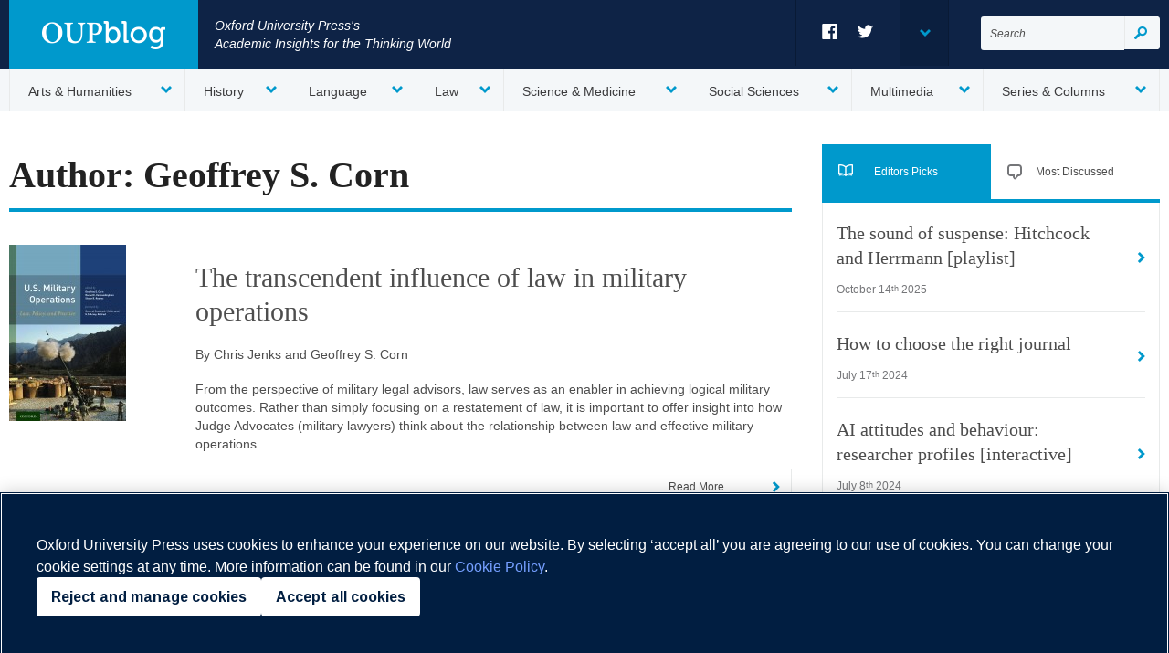

--- FILE ---
content_type: text/html; charset=UTF-8
request_url: https://blog.oup.com/authors/geoffrey-s.-corn/
body_size: 10127
content:
<!DOCTYPE html>
<!--[if IE 8]> <html class="no-js lt-ie9" lang="en" > <![endif]-->
<!--[if IE 9]> <html class="no-js lt-ie10" lang="en" > <![endif]-->
<!--[if gt IE 9]><!--> <html class="no-js" lang="en" > <!--<![endif]-->
<head>
	<meta charset="utf-8" />
	<meta name="viewport" content="width=device-width, initial-scale=1.0" />
	<meta name="referrer" content="origin">
	<meta name='robots' content='index, follow, max-image-preview:large, max-snippet:-1, max-video-preview:-1' />
	<style>img:is([sizes="auto" i], [sizes^="auto," i]) { contain-intrinsic-size: 3000px 1500px }</style>
	<!-- OneTrust Cookies Consent Notice start for blog.oup.com -->
<script type="text/javascript" src=https://cdn-ukwest.onetrust.com/consent/0190a2b2-d480-7afd-82ce-b2ed97b53556/OtAutoBlock.js ></script>
<script src=https://cdn-ukwest.onetrust.com/scripttemplates/otSDKStub.js  type="text/javascript" charset="UTF-8" data-domain-script="0190a2b2-d480-7afd-82ce-b2ed97b53556" ></script>
<script type="text/javascript">
function OptanonWrapper() { }
</script>
<!-- OneTrust Cookies Consent Notice end for blog.oup.com -->
	<!-- This site is optimized with the Yoast SEO Premium plugin v26.7 (Yoast SEO v26.7) - https://yoast.com/wordpress/plugins/seo/ -->
	<title>Geoffrey S. Corn Archives - OUPblog</title>
	<link rel="canonical" href="https://blog.oup.com/authors/geoffrey-s-corn/" />
	<meta property="og:locale" content="en_GB" />
	<meta property="og:type" content="article" />
	<meta property="og:title" content="Geoffrey S. Corn Archives" />
	<meta property="og:url" content="https://blog.oup.com/authors/geoffrey-s-corn/" />
	<meta property="og:site_name" content="OUPblog" />
	<meta property="og:image" content="https://oupblog.wpenginepowered.com/wp-content/uploads/2023/01/OUP-logo-combined-blue-1200x675-1.jpg" />
	<meta property="og:image:width" content="1200" />
	<meta property="og:image:height" content="675" />
	<meta property="og:image:type" content="image/jpeg" />
	<meta name="twitter:card" content="summary_large_image" />
	<meta name="twitter:site" content="@OUPAcademic" />
	<script type="application/ld+json" class="yoast-schema-graph">{"@context":"https://schema.org","@graph":[{"@type":"CollectionPage","@id":"https://blog.oup.com/authors/geoffrey-s-corn/","url":"https://blog.oup.com/authors/geoffrey-s-corn/","name":"Geoffrey S. Corn Archives - OUPblog","isPartOf":{"@id":"https://blog.oup.com/#website"},"primaryImageOfPage":{"@id":"https://blog.oup.com/authors/geoffrey-s-corn/#primaryimage"},"image":{"@id":"https://blog.oup.com/authors/geoffrey-s-corn/#primaryimage"},"thumbnailUrl":"https://oupblog.wpenginepowered.com/wp-content/uploads/2016/01/1260-military-law-enforce.jpg","breadcrumb":{"@id":"https://blog.oup.com/authors/geoffrey-s-corn/#breadcrumb"},"inLanguage":"en-GB"},{"@type":"ImageObject","inLanguage":"en-GB","@id":"https://blog.oup.com/authors/geoffrey-s-corn/#primaryimage","url":"https://oupblog.wpenginepowered.com/wp-content/uploads/2016/01/1260-military-law-enforce.jpg","contentUrl":"https://oupblog.wpenginepowered.com/wp-content/uploads/2016/01/1260-military-law-enforce.jpg","width":1260,"height":485},{"@type":"BreadcrumbList","@id":"https://blog.oup.com/authors/geoffrey-s-corn/#breadcrumb","itemListElement":[{"@type":"ListItem","position":1,"name":"Home","item":"https://blog.oup.com/"},{"@type":"ListItem","position":2,"name":"Geoffrey S. Corn"}]},{"@type":"WebSite","@id":"https://blog.oup.com/#website","url":"https://blog.oup.com/","name":"OUPblog","description":"Academic insights for the thinking world.","publisher":{"@id":"https://blog.oup.com/#organization"},"potentialAction":[{"@type":"SearchAction","target":{"@type":"EntryPoint","urlTemplate":"https://blog.oup.com/?s={search_term_string}"},"query-input":{"@type":"PropertyValueSpecification","valueRequired":true,"valueName":"search_term_string"}}],"inLanguage":"en-GB"},{"@type":"Organization","@id":"https://blog.oup.com/#organization","name":"Oxford University Press","alternateName":"OUP","url":"https://blog.oup.com/","logo":{"@type":"ImageObject","inLanguage":"en-GB","@id":"https://blog.oup.com/#/schema/logo/image/","url":"https://oupblog.wpenginepowered.com/wp-content/uploads/2023/01/Oxford-Academic-logo-white-square-696.jpg","contentUrl":"https://oupblog.wpenginepowered.com/wp-content/uploads/2023/01/Oxford-Academic-logo-white-square-696.jpg","width":696,"height":696,"caption":"Oxford University Press"},"image":{"@id":"https://blog.oup.com/#/schema/logo/image/"},"sameAs":["https://www.facebook.com/OUPAcademic/","https://x.com/OUPAcademic","https://www.linkedin.com/showcase/oup-academic/","http://www.pinterest.com/oupacademic","https://www.youtube.com/user/OUPAcademic"]}]}</script>
	<!-- / Yoast SEO Premium plugin. -->


<link rel='dns-prefetch' href='//stats.wp.com' />
<link rel='dns-prefetch' href='//v0.wordpress.com' />
<link rel='stylesheet' id='wp-block-library-css' href='https://oupblog.wpenginepowered.com/wp-includes/css/dist/block-library/style.min.css?ver=6.8.3' type='text/css' media='all' />
<style id='classic-theme-styles-inline-css' type='text/css'>
/*! This file is auto-generated */
.wp-block-button__link{color:#fff;background-color:#32373c;border-radius:9999px;box-shadow:none;text-decoration:none;padding:calc(.667em + 2px) calc(1.333em + 2px);font-size:1.125em}.wp-block-file__button{background:#32373c;color:#fff;text-decoration:none}
</style>
<link rel='stylesheet' id='ultimate_blocks-cgb-style-css-css' href='https://oupblog.wpenginepowered.com/wp-content/plugins/ultimate-blocks/dist/blocks.style.build.css?ver=3.4.9' type='text/css' media='all' />
<style id='pdfemb-pdf-embedder-viewer-style-inline-css' type='text/css'>
.wp-block-pdfemb-pdf-embedder-viewer{max-width:none}

</style>
<link rel='stylesheet' id='mediaelement-css' href='https://oupblog.wpenginepowered.com/wp-includes/js/mediaelement/mediaelementplayer-legacy.min.css?ver=4.2.17' type='text/css' media='all' />
<link rel='stylesheet' id='wp-mediaelement-css' href='https://oupblog.wpenginepowered.com/wp-includes/js/mediaelement/wp-mediaelement.min.css?ver=6.8.3' type='text/css' media='all' />
<style id='jetpack-sharing-buttons-style-inline-css' type='text/css'>
.jetpack-sharing-buttons__services-list{display:flex;flex-direction:row;flex-wrap:wrap;gap:0;list-style-type:none;margin:5px;padding:0}.jetpack-sharing-buttons__services-list.has-small-icon-size{font-size:12px}.jetpack-sharing-buttons__services-list.has-normal-icon-size{font-size:16px}.jetpack-sharing-buttons__services-list.has-large-icon-size{font-size:24px}.jetpack-sharing-buttons__services-list.has-huge-icon-size{font-size:36px}@media print{.jetpack-sharing-buttons__services-list{display:none!important}}.editor-styles-wrapper .wp-block-jetpack-sharing-buttons{gap:0;padding-inline-start:0}ul.jetpack-sharing-buttons__services-list.has-background{padding:1.25em 2.375em}
</style>
<style id='powerpress-player-block-style-inline-css' type='text/css'>


</style>
<style id='global-styles-inline-css' type='text/css'>
:root{--wp--preset--aspect-ratio--square: 1;--wp--preset--aspect-ratio--4-3: 4/3;--wp--preset--aspect-ratio--3-4: 3/4;--wp--preset--aspect-ratio--3-2: 3/2;--wp--preset--aspect-ratio--2-3: 2/3;--wp--preset--aspect-ratio--16-9: 16/9;--wp--preset--aspect-ratio--9-16: 9/16;--wp--preset--color--black: #000000;--wp--preset--color--cyan-bluish-gray: #abb8c3;--wp--preset--color--white: #ffffff;--wp--preset--color--pale-pink: #f78da7;--wp--preset--color--vivid-red: #cf2e2e;--wp--preset--color--luminous-vivid-orange: #ff6900;--wp--preset--color--luminous-vivid-amber: #fcb900;--wp--preset--color--light-green-cyan: #7bdcb5;--wp--preset--color--vivid-green-cyan: #00d084;--wp--preset--color--pale-cyan-blue: #8ed1fc;--wp--preset--color--vivid-cyan-blue: #0693e3;--wp--preset--color--vivid-purple: #9b51e0;--wp--preset--gradient--vivid-cyan-blue-to-vivid-purple: linear-gradient(135deg,rgba(6,147,227,1) 0%,rgb(155,81,224) 100%);--wp--preset--gradient--light-green-cyan-to-vivid-green-cyan: linear-gradient(135deg,rgb(122,220,180) 0%,rgb(0,208,130) 100%);--wp--preset--gradient--luminous-vivid-amber-to-luminous-vivid-orange: linear-gradient(135deg,rgba(252,185,0,1) 0%,rgba(255,105,0,1) 100%);--wp--preset--gradient--luminous-vivid-orange-to-vivid-red: linear-gradient(135deg,rgba(255,105,0,1) 0%,rgb(207,46,46) 100%);--wp--preset--gradient--very-light-gray-to-cyan-bluish-gray: linear-gradient(135deg,rgb(238,238,238) 0%,rgb(169,184,195) 100%);--wp--preset--gradient--cool-to-warm-spectrum: linear-gradient(135deg,rgb(74,234,220) 0%,rgb(151,120,209) 20%,rgb(207,42,186) 40%,rgb(238,44,130) 60%,rgb(251,105,98) 80%,rgb(254,248,76) 100%);--wp--preset--gradient--blush-light-purple: linear-gradient(135deg,rgb(255,206,236) 0%,rgb(152,150,240) 100%);--wp--preset--gradient--blush-bordeaux: linear-gradient(135deg,rgb(254,205,165) 0%,rgb(254,45,45) 50%,rgb(107,0,62) 100%);--wp--preset--gradient--luminous-dusk: linear-gradient(135deg,rgb(255,203,112) 0%,rgb(199,81,192) 50%,rgb(65,88,208) 100%);--wp--preset--gradient--pale-ocean: linear-gradient(135deg,rgb(255,245,203) 0%,rgb(182,227,212) 50%,rgb(51,167,181) 100%);--wp--preset--gradient--electric-grass: linear-gradient(135deg,rgb(202,248,128) 0%,rgb(113,206,126) 100%);--wp--preset--gradient--midnight: linear-gradient(135deg,rgb(2,3,129) 0%,rgb(40,116,252) 100%);--wp--preset--font-size--small: 13px;--wp--preset--font-size--medium: 20px;--wp--preset--font-size--large: 36px;--wp--preset--font-size--x-large: 42px;--wp--preset--spacing--20: 0.44rem;--wp--preset--spacing--30: 0.67rem;--wp--preset--spacing--40: 1rem;--wp--preset--spacing--50: 1.5rem;--wp--preset--spacing--60: 2.25rem;--wp--preset--spacing--70: 3.38rem;--wp--preset--spacing--80: 5.06rem;--wp--preset--shadow--natural: 6px 6px 9px rgba(0, 0, 0, 0.2);--wp--preset--shadow--deep: 12px 12px 50px rgba(0, 0, 0, 0.4);--wp--preset--shadow--sharp: 6px 6px 0px rgba(0, 0, 0, 0.2);--wp--preset--shadow--outlined: 6px 6px 0px -3px rgba(255, 255, 255, 1), 6px 6px rgba(0, 0, 0, 1);--wp--preset--shadow--crisp: 6px 6px 0px rgba(0, 0, 0, 1);}:where(.is-layout-flex){gap: 0.5em;}:where(.is-layout-grid){gap: 0.5em;}body .is-layout-flex{display: flex;}.is-layout-flex{flex-wrap: wrap;align-items: center;}.is-layout-flex > :is(*, div){margin: 0;}body .is-layout-grid{display: grid;}.is-layout-grid > :is(*, div){margin: 0;}:where(.wp-block-columns.is-layout-flex){gap: 2em;}:where(.wp-block-columns.is-layout-grid){gap: 2em;}:where(.wp-block-post-template.is-layout-flex){gap: 1.25em;}:where(.wp-block-post-template.is-layout-grid){gap: 1.25em;}.has-black-color{color: var(--wp--preset--color--black) !important;}.has-cyan-bluish-gray-color{color: var(--wp--preset--color--cyan-bluish-gray) !important;}.has-white-color{color: var(--wp--preset--color--white) !important;}.has-pale-pink-color{color: var(--wp--preset--color--pale-pink) !important;}.has-vivid-red-color{color: var(--wp--preset--color--vivid-red) !important;}.has-luminous-vivid-orange-color{color: var(--wp--preset--color--luminous-vivid-orange) !important;}.has-luminous-vivid-amber-color{color: var(--wp--preset--color--luminous-vivid-amber) !important;}.has-light-green-cyan-color{color: var(--wp--preset--color--light-green-cyan) !important;}.has-vivid-green-cyan-color{color: var(--wp--preset--color--vivid-green-cyan) !important;}.has-pale-cyan-blue-color{color: var(--wp--preset--color--pale-cyan-blue) !important;}.has-vivid-cyan-blue-color{color: var(--wp--preset--color--vivid-cyan-blue) !important;}.has-vivid-purple-color{color: var(--wp--preset--color--vivid-purple) !important;}.has-black-background-color{background-color: var(--wp--preset--color--black) !important;}.has-cyan-bluish-gray-background-color{background-color: var(--wp--preset--color--cyan-bluish-gray) !important;}.has-white-background-color{background-color: var(--wp--preset--color--white) !important;}.has-pale-pink-background-color{background-color: var(--wp--preset--color--pale-pink) !important;}.has-vivid-red-background-color{background-color: var(--wp--preset--color--vivid-red) !important;}.has-luminous-vivid-orange-background-color{background-color: var(--wp--preset--color--luminous-vivid-orange) !important;}.has-luminous-vivid-amber-background-color{background-color: var(--wp--preset--color--luminous-vivid-amber) !important;}.has-light-green-cyan-background-color{background-color: var(--wp--preset--color--light-green-cyan) !important;}.has-vivid-green-cyan-background-color{background-color: var(--wp--preset--color--vivid-green-cyan) !important;}.has-pale-cyan-blue-background-color{background-color: var(--wp--preset--color--pale-cyan-blue) !important;}.has-vivid-cyan-blue-background-color{background-color: var(--wp--preset--color--vivid-cyan-blue) !important;}.has-vivid-purple-background-color{background-color: var(--wp--preset--color--vivid-purple) !important;}.has-black-border-color{border-color: var(--wp--preset--color--black) !important;}.has-cyan-bluish-gray-border-color{border-color: var(--wp--preset--color--cyan-bluish-gray) !important;}.has-white-border-color{border-color: var(--wp--preset--color--white) !important;}.has-pale-pink-border-color{border-color: var(--wp--preset--color--pale-pink) !important;}.has-vivid-red-border-color{border-color: var(--wp--preset--color--vivid-red) !important;}.has-luminous-vivid-orange-border-color{border-color: var(--wp--preset--color--luminous-vivid-orange) !important;}.has-luminous-vivid-amber-border-color{border-color: var(--wp--preset--color--luminous-vivid-amber) !important;}.has-light-green-cyan-border-color{border-color: var(--wp--preset--color--light-green-cyan) !important;}.has-vivid-green-cyan-border-color{border-color: var(--wp--preset--color--vivid-green-cyan) !important;}.has-pale-cyan-blue-border-color{border-color: var(--wp--preset--color--pale-cyan-blue) !important;}.has-vivid-cyan-blue-border-color{border-color: var(--wp--preset--color--vivid-cyan-blue) !important;}.has-vivid-purple-border-color{border-color: var(--wp--preset--color--vivid-purple) !important;}.has-vivid-cyan-blue-to-vivid-purple-gradient-background{background: var(--wp--preset--gradient--vivid-cyan-blue-to-vivid-purple) !important;}.has-light-green-cyan-to-vivid-green-cyan-gradient-background{background: var(--wp--preset--gradient--light-green-cyan-to-vivid-green-cyan) !important;}.has-luminous-vivid-amber-to-luminous-vivid-orange-gradient-background{background: var(--wp--preset--gradient--luminous-vivid-amber-to-luminous-vivid-orange) !important;}.has-luminous-vivid-orange-to-vivid-red-gradient-background{background: var(--wp--preset--gradient--luminous-vivid-orange-to-vivid-red) !important;}.has-very-light-gray-to-cyan-bluish-gray-gradient-background{background: var(--wp--preset--gradient--very-light-gray-to-cyan-bluish-gray) !important;}.has-cool-to-warm-spectrum-gradient-background{background: var(--wp--preset--gradient--cool-to-warm-spectrum) !important;}.has-blush-light-purple-gradient-background{background: var(--wp--preset--gradient--blush-light-purple) !important;}.has-blush-bordeaux-gradient-background{background: var(--wp--preset--gradient--blush-bordeaux) !important;}.has-luminous-dusk-gradient-background{background: var(--wp--preset--gradient--luminous-dusk) !important;}.has-pale-ocean-gradient-background{background: var(--wp--preset--gradient--pale-ocean) !important;}.has-electric-grass-gradient-background{background: var(--wp--preset--gradient--electric-grass) !important;}.has-midnight-gradient-background{background: var(--wp--preset--gradient--midnight) !important;}.has-small-font-size{font-size: var(--wp--preset--font-size--small) !important;}.has-medium-font-size{font-size: var(--wp--preset--font-size--medium) !important;}.has-large-font-size{font-size: var(--wp--preset--font-size--large) !important;}.has-x-large-font-size{font-size: var(--wp--preset--font-size--x-large) !important;}
:where(.wp-block-post-template.is-layout-flex){gap: 1.25em;}:where(.wp-block-post-template.is-layout-grid){gap: 1.25em;}
:where(.wp-block-columns.is-layout-flex){gap: 2em;}:where(.wp-block-columns.is-layout-grid){gap: 2em;}
:root :where(.wp-block-pullquote){font-size: 1.5em;line-height: 1.6;}
</style>
<link rel='stylesheet' id='ub-extension-style-css-css' href='https://oupblog.wpenginepowered.com/wp-content/plugins/ultimate-blocks/src/extensions/style.css?ver=6.8.3' type='text/css' media='all' />
<link rel='stylesheet' id='main-css' href='https://oupblog.wpenginepowered.com/wp-content/themes/oup-blog-usa/style.css?ver=6.8.3' type='text/css' media='all' />
<script type="text/javascript" src="https://oupblog.wpenginepowered.com/wp-includes/js/jquery/jquery.min.js?ver=3.7.1" id="jquery-core-js"></script>
<script type="text/javascript" src="https://oupblog.wpenginepowered.com/wp-includes/js/jquery/jquery-migrate.min.js?ver=3.4.1" id="jquery-migrate-js"></script>
<link rel="https://api.w.org/" href="https://blog.oup.com/wp-json/" /><link rel="EditURI" type="application/rsd+xml" title="RSD" href="https://blog.oup.com/xmlrpc.php?rsd" />
            <script type="text/javascript"><!--
                                function powerpress_pinw(pinw_url){window.open(pinw_url, 'PowerPressPlayer','toolbar=0,status=0,resizable=1,width=460,height=320');	return false;}
                //-->

                // tabnab protection
                window.addEventListener('load', function () {
                    // make all links have rel="noopener noreferrer"
                    document.querySelectorAll('a[target="_blank"]').forEach(link => {
                        link.setAttribute('rel', 'noopener noreferrer');
                    });
                });
            </script>
            	<style>img#wpstats{display:none}</style>
				<style type="text/css" id="wp-custom-css">
			table, th, td {
	border: 1px solid black;
}
th, td {
	padding: 5px;
}
.pull blockquote, .pull figure {
     margin-left: 0px; 
    max-width: 100%;
    float: none;
}
@media only screen and (min-width: 768px){
.pull {
    position: relative;
    float: left;
}
}
@media only screen and (min-width: 768px){.pull blockquote, .pull figure { margin-right: -56.5789473684%; margin-left:0px; float: left !important; max-width:539px; margin-top:0px;}
}		</style>
			<!--[if lt IE 9]>
		<script src="https://oupblog.wpenginepowered.com/wp-content/themes/oup-blog-usa//build/js/oldie.min.js"></script>
	<![endif]-->
	<script type="text/javascript" src="//use.typekit.net/skl2qzg.js"></script>
	<script type="text/javascript">try{Typekit.load();}catch(e){}</script>
		<!-- Google Tag Manager -->
	<script>(function(w,d,s,l,i){w[l]=w[l]||[];w[l].push({'gtm.start':
	new Date().getTime(),event:'gtm.js'});var f=d.getElementsByTagName(s)[0],
	j=d.createElement(s),dl=l!='dataLayer'?'&l='+l:'';j.async=true;j.src=
	'https://www.googletagmanager.com/gtm.js?id='+i+dl;f.parentNode.insertBefore(j,f);
	})(window,document,'script','dataLayer','GTM-PPLTJ7H');</script>
	<!-- End Google Tag Manager -->
</head>
<body class="archive tax-authors term-geoffrey-s-corn term-41737 wp-theme-oup-blog-usa">
<!-- Google Tag Manager (noscript) -->
<noscript><iframe src="https://www.googletagmanager.com/ns.html?id=GTM-PPLTJ7H"
height="0" width="0" style="display:none;visibility:hidden"></iframe></noscript>
<!-- End Google Tag Manager (noscript) -->
<header>
	<div class="header__top">
		<div class="row">
			<a href="https://blog.oup.com/" class="logo">
				<img src="https://oupblog.wpenginepowered.com/wp-content/themes/oup-blog-usa//images/oup-logo.png" alt="Oxford University Press" />
			</a>
			<p class="header__tagline left">Oxford University Press's<br />Academic Insights for the Thinking World</p>
			<form role="search" method="get" class="header__search" action="https://blog.oup.com/">
	<label for="search" class="vh">Search for:</label>
	<input type="search" class="search-field" placeholder="Search" value="" name="s" title="Search for:" id="search" />
	<button type="submit" class="search-submit"><span>Search</span></button>
</form>
<ul id="menu-social-menu" class="menu social__nav list--plain"><li id="menu-item-73548" class="social__icon social__icon--facebook menu-item menu-item-type-custom menu-item-object-custom menu-item-73548"><a target="_blank" href="http://www.facebook.com/OUPAcademic">Facebook</a></li>
<li id="menu-item-73547" class="social__icon social__icon--twitter menu-item menu-item-type-custom menu-item-object-custom menu-item-73547"><a target="_blank" href="http://twitter.com/OUPAcademic">Twitter</a></li>
<li id="menu-item-73625" class="social__toggle menu-item menu-item-type-custom menu-item-object-custom menu-item-has-children menu-item-73625"><a href="#">Toggle Social Menu</a>
<ul class="sub-menu">
	<li id="menu-item-142570" class="menu-item menu-item-type-custom menu-item-object-custom menu-item-142570"><a href="https://www.linkedin.com/showcase/oup-academic/">LinkedIn</a></li>
	<li id="menu-item-73628" class="menu-item menu-item-type-custom menu-item-object-custom menu-item-73628"><a target="_blank" href="http://www.youtube.com/oupacademic">YouTube</a></li>
	<li id="menu-item-73630" class="menu-item menu-item-type-custom menu-item-object-custom menu-item-73630"><a target="_blank" href="http://e.weibo.com/oupacademic">Sina Weibo</a></li>
	<li id="menu-item-73631" class="menu-item menu-item-type-custom menu-item-object-custom menu-item-73631"><a target="_blank" href="https://soundcloud.com/oupacademic">Soundcloud</a></li>
</ul>
</li>
</ul>		</div>
	</div>
	<div class="header__bottom">
		<div class="row">
			<nav class="menu-header-menu-container"><ul id="topNav" class="menu header__nav list--plain"><li id="menu-item-73542" class="menu-item menu-item-type-taxonomy menu-item-object-category menu-item-has-children menu-item-73542"><a href="https://blog.oup.com/category/arts_and_humanities/">Arts &amp; Humanities</a>
<ul class="sub-menu">
	<li id="menu-item-73595" class="menu-item menu-item-type-taxonomy menu-item-object-category menu-item-73595"><a href="https://blog.oup.com/category/arts_and_humanities/art_and_architecture/">Art &amp; Architecture</a></li>
	<li id="menu-item-73581" class="menu-item menu-item-type-taxonomy menu-item-object-category menu-item-73581"><a href="https://blog.oup.com/category/arts_and_humanities/classics_and_archaeology/">Classics &amp; Archaeology</a></li>
	<li id="menu-item-73596" class="menu-item menu-item-type-taxonomy menu-item-object-category menu-item-73596"><a href="https://blog.oup.com/category/arts_and_humanities/food_and_drink/">Food &amp; Drink</a></li>
	<li id="menu-item-73582" class="menu-item menu-item-type-taxonomy menu-item-object-category menu-item-73582"><a href="https://blog.oup.com/category/arts_and_humanities/literature/">Literature</a></li>
	<li id="menu-item-73568" class="menu-item menu-item-type-taxonomy menu-item-object-category menu-item-73568"><a href="https://blog.oup.com/category/arts_and_humanities/media/">Media</a></li>
	<li id="menu-item-73597" class="menu-item menu-item-type-taxonomy menu-item-object-category menu-item-73597"><a href="https://blog.oup.com/category/arts_and_humanities/music/">Music</a></li>
	<li id="menu-item-73583" class="menu-item menu-item-type-taxonomy menu-item-object-category menu-item-73583"><a href="https://blog.oup.com/category/arts_and_humanities/philosophy/">Philosophy</a></li>
	<li id="menu-item-73584" class="menu-item menu-item-type-taxonomy menu-item-object-category menu-item-73584"><a href="https://blog.oup.com/category/arts_and_humanities/religion/">Religion</a></li>
	<li id="menu-item-73598" class="menu-item menu-item-type-taxonomy menu-item-object-category menu-item-73598"><a href="https://blog.oup.com/category/arts_and_humanities/sports-games/">Sports &amp; Games</a></li>
	<li id="menu-item-73599" class="menu-item menu-item-type-taxonomy menu-item-object-category menu-item-73599"><a href="https://blog.oup.com/category/arts_and_humanities/theatre-dance-leisure/">Theatre &amp; Dance</a></li>
	<li id="menu-item-73600" class="menu-item menu-item-type-taxonomy menu-item-object-category menu-item-73600"><a href="https://blog.oup.com/category/arts_and_humanities/tv-film/">TV &amp; Film</a></li>
</ul>
</li>
<li id="menu-item-73541" class="menu-item menu-item-type-taxonomy menu-item-object-category menu-item-has-children menu-item-73541"><a href="https://blog.oup.com/category/history/">History</a>
<ul class="sub-menu">
	<li id="menu-item-73580" class="menu-item menu-item-type-taxonomy menu-item-object-category menu-item-73580"><a href="https://blog.oup.com/category/history/africanhistory/">Africa</a></li>
	<li id="menu-item-73585" class="menu-item menu-item-type-taxonomy menu-item-object-category menu-item-73585"><a href="https://blog.oup.com/category/history/american_history/">America</a></li>
	<li id="menu-item-73587" class="menu-item menu-item-type-taxonomy menu-item-object-category menu-item-73587"><a href="https://blog.oup.com/category/history/asia_/">Asia</a></li>
	<li id="menu-item-73588" class="menu-item menu-item-type-taxonomy menu-item-object-category menu-item-73588"><a href="https://blog.oup.com/category/history/biography/">Biography</a></li>
	<li id="menu-item-73589" class="menu-item menu-item-type-taxonomy menu-item-object-category menu-item-73589"><a href="https://blog.oup.com/category/history/uk_history/">British</a></li>
	<li id="menu-item-73590" class="menu-item menu-item-type-taxonomy menu-item-object-category menu-item-73590"><a href="https://blog.oup.com/category/history/europe_/">Europe</a></li>
	<li id="menu-item-73586" class="menu-item menu-item-type-taxonomy menu-item-object-category menu-item-73586"><a href="https://blog.oup.com/category/history/latin_america/">Latin America</a></li>
	<li id="menu-item-73591" class="menu-item menu-item-type-taxonomy menu-item-object-category menu-item-73591"><a href="https://blog.oup.com/category/history/middle_east/">Middle East</a></li>
	<li id="menu-item-73592" class="menu-item menu-item-type-taxonomy menu-item-object-category menu-item-73592"><a href="https://blog.oup.com/category/history/oralhistory/">Oral History</a></li>
	<li id="menu-item-73593" class="menu-item menu-item-type-taxonomy menu-item-object-category menu-item-73593"><a href="https://blog.oup.com/category/history/this_day_in_history/">This Day in History</a></li>
	<li id="menu-item-73594" class="menu-item menu-item-type-taxonomy menu-item-object-category menu-item-73594"><a href="https://blog.oup.com/category/history/world_history/">World</a></li>
</ul>
</li>
<li id="menu-item-73539" class="menu-item menu-item-type-taxonomy menu-item-object-category menu-item-has-children menu-item-73539"><a href="https://blog.oup.com/category/language-words/">Language</a>
<ul class="sub-menu">
	<li id="menu-item-73574" class="menu-item menu-item-type-taxonomy menu-item-object-category menu-item-73574"><a href="https://blog.oup.com/category/language-words/lexicography/">Dictionaries &amp; Lexicography</a></li>
	<li id="menu-item-73575" class="menu-item menu-item-type-taxonomy menu-item-object-category menu-item-73575"><a href="https://blog.oup.com/category/language-words/linguistics-grammar/">Linguistics</a></li>
	<li id="menu-item-73576" class="menu-item menu-item-type-taxonomy menu-item-object-category menu-item-73576"><a href="https://blog.oup.com/category/series-columns/oxford_etymologist/">Oxford Etymologist</a></li>
	<li id="menu-item-73578" class="menu-item menu-item-type-taxonomy menu-item-object-category menu-item-73578"><a href="https://blog.oup.com/category/language-words/word_of_the_year/">Word of the Year</a></li>
</ul>
</li>
<li id="menu-item-73567" class="menu-item menu-item-type-taxonomy menu-item-object-category menu-item-has-children menu-item-73567"><a href="https://blog.oup.com/category/law-legal/">Law</a>
<ul class="sub-menu">
	<li id="menu-item-151385" class="menu-item menu-item-type-taxonomy menu-item-object-category menu-item-151385"><a href="https://blog.oup.com/category/law-legal/academic-law/">Academic Law</a></li>
	<li id="menu-item-151386" class="menu-item menu-item-type-taxonomy menu-item-object-category menu-item-151386"><a href="https://blog.oup.com/category/law-legal/professional-law/">Professional Law</a></li>
</ul>
</li>
<li id="menu-item-73538" class="menu-item menu-item-type-taxonomy menu-item-object-category menu-item-has-children menu-item-73538"><a href="https://blog.oup.com/category/science_medicine/">Science &amp; Medicine</a>
<ul class="sub-menu">
	<li id="menu-item-144024" class="menu-item menu-item-type-taxonomy menu-item-object-category menu-item-144024"><a href="https://blog.oup.com/category/science_medicine/covid-19/">COVID-19</a></li>
	<li id="menu-item-73570" class="menu-item menu-item-type-taxonomy menu-item-object-category menu-item-73570"><a href="https://blog.oup.com/category/science_medicine/environment_lifesci/">Earth &amp; Life Sciences</a></li>
	<li id="menu-item-73571" class="menu-item menu-item-type-taxonomy menu-item-object-category menu-item-73571"><a href="https://blog.oup.com/category/science_medicine/health_medicine/">Health &amp; Medicine</a></li>
	<li id="menu-item-73572" class="menu-item menu-item-type-taxonomy menu-item-object-category menu-item-73572"><a href="https://blog.oup.com/category/science_medicine/mathematics-science/">Mathematics</a></li>
	<li id="menu-item-73550" class="menu-item menu-item-type-taxonomy menu-item-object-category menu-item-73550"><a href="https://blog.oup.com/category/science_medicine/physics_chemistry/">Physics &amp; Chemistry</a></li>
	<li id="menu-item-73545" class="menu-item menu-item-type-taxonomy menu-item-object-category menu-item-73545"><a href="https://blog.oup.com/category/science_medicine/psychology/">Psychology &amp; Neuroscience</a></li>
	<li id="menu-item-73546" class="menu-item menu-item-type-taxonomy menu-item-object-category menu-item-73546"><a href="https://blog.oup.com/category/science_medicine/technology/">Technology</a></li>
</ul>
</li>
<li id="menu-item-73543" class="menu-item menu-item-type-taxonomy menu-item-object-category menu-item-has-children menu-item-73543"><a href="https://blog.oup.com/category/social_sciences/">Social Sciences</a>
<ul class="sub-menu">
	<li id="menu-item-73601" class="menu-item menu-item-type-taxonomy menu-item-object-category menu-item-73601"><a href="https://blog.oup.com/category/social_sciences/anthropology/">Anthropology</a></li>
	<li id="menu-item-73566" class="menu-item menu-item-type-taxonomy menu-item-object-category menu-item-73566"><a href="https://blog.oup.com/category/social_sciences/business_economics/">Business &amp; Economics</a></li>
	<li id="menu-item-73602" class="menu-item menu-item-type-taxonomy menu-item-object-category menu-item-73602"><a href="https://blog.oup.com/category/social_sciences/education/">Education</a></li>
	<li id="menu-item-73603" class="menu-item menu-item-type-taxonomy menu-item-object-category menu-item-73603"><a href="https://blog.oup.com/category/social_sciences/geography/">Geography</a></li>
	<li id="menu-item-73569" class="menu-item menu-item-type-taxonomy menu-item-object-category menu-item-73569"><a href="https://blog.oup.com/category/social_sciences/politics-political-science/">Politics</a></li>
	<li id="menu-item-73573" class="menu-item menu-item-type-taxonomy menu-item-object-category menu-item-73573"><a href="https://blog.oup.com/category/social_sciences/socialwork/">Social Work</a></li>
	<li id="menu-item-73605" class="menu-item menu-item-type-taxonomy menu-item-object-category menu-item-73605"><a href="https://blog.oup.com/category/social_sciences/sociology/">Sociology</a></li>
</ul>
</li>
<li id="menu-item-73544" class="menu-item menu-item-type-taxonomy menu-item-object-category menu-item-has-children menu-item-73544"><a href="https://blog.oup.com/category/multimedia/">Multimedia</a>
<ul class="sub-menu">
	<li id="menu-item-73606" class="menu-item menu-item-type-taxonomy menu-item-object-category menu-item-73606"><a href="https://blog.oup.com/category/multimedia/audio_podcasts/">Audio &amp; Podcasts</a></li>
	<li id="menu-item-73607" class="menu-item menu-item-type-taxonomy menu-item-object-category menu-item-73607"><a href="https://blog.oup.com/category/multimedia/images_slideshows/">Images &amp; Slideshows</a></li>
	<li id="menu-item-87349" class="menu-item menu-item-type-taxonomy menu-item-object-category menu-item-87349"><a href="https://blog.oup.com/category/multimedia/infographics/">Infographics</a></li>
	<li id="menu-item-87348" class="menu-item menu-item-type-taxonomy menu-item-object-category menu-item-87348"><a href="https://blog.oup.com/category/multimedia/maps-multimedia/">Maps</a></li>
	<li id="menu-item-73608" class="menu-item menu-item-type-taxonomy menu-item-object-category menu-item-73608"><a href="https://blog.oup.com/category/multimedia/quizzes-polls/">Quizzes &amp; Polls</a></li>
	<li id="menu-item-73609" class="menu-item menu-item-type-taxonomy menu-item-object-category menu-item-73609"><a href="https://blog.oup.com/category/multimedia/oxford_comment/">The Oxford Comment</a></li>
	<li id="menu-item-100671" class="menu-item menu-item-type-taxonomy menu-item-object-category menu-item-100671"><a href="https://blog.oup.com/category/multimedia/interactive-timelines/">Timelines</a></li>
	<li id="menu-item-73610" class="menu-item menu-item-type-taxonomy menu-item-object-category menu-item-73610"><a href="https://blog.oup.com/category/multimedia/videos/">Videos</a></li>
</ul>
</li>
<li id="menu-item-73613" class="menu-item menu-item-type-taxonomy menu-item-object-category menu-item-has-children menu-item-73613"><a href="https://blog.oup.com/category/series-columns/">Series &amp; Columns</a>
<ul class="sub-menu">
	<li id="menu-item-114160" class="menu-item menu-item-type-taxonomy menu-item-object-category menu-item-114160"><a href="https://blog.oup.com/category/series-columns/between-the-lines-with-edwin-battistella/">Between the Lines with Edwin Battistella</a></li>
	<li id="menu-item-146153" class="menu-item menu-item-type-taxonomy menu-item-object-category menu-item-146153"><a href="https://blog.oup.com/category/series-columns/libraries/">Libraries</a></li>
	<li id="menu-item-73766" class="menu-item menu-item-type-taxonomy menu-item-object-category menu-item-73766"><a href="https://blog.oup.com/category/series-columns/oxford_etymologist/">Oxford Etymologist</a></li>
	<li id="menu-item-73765" class="menu-item menu-item-type-taxonomy menu-item-object-category menu-item-73765"><a href="https://blog.oup.com/category/series-columns/oxford-worlds-classics-owc/">Oxford World&#8217;s Classics</a></li>
	<li id="menu-item-144600" class="menu-item menu-item-type-taxonomy menu-item-object-category menu-item-144600"><a href="https://blog.oup.com/category/arts_and_humanities/philosopher-of-the-month/">Philosopher of the Month</a></li>
	<li id="menu-item-148308" class="menu-item menu-item-type-taxonomy menu-item-object-category menu-item-148308"><a href="https://blog.oup.com/category/series-columns/publishing-101/">Publishing 101</a></li>
	<li id="menu-item-146493" class="menu-item menu-item-type-taxonomy menu-item-object-category menu-item-146493"><a href="https://blog.oup.com/category/shape/">SHAPE</a></li>
</ul>
</li>
</ul></nav>		</div>
	</div>
</header>
<div class="content">
	<div class="row content-row">
		<div class="main-column">
			<ul class="archive__meta list--plain">
				<li>
					<h1 class="page__title">
						Author: Geoffrey S. Corn					</h1>
				</li>
			</ul>
							<div class="blog__articles">
					<article class="blog__article">
			<div class="blog__article__image">
			<a href="https://blog.oup.com/2016/01/law-in-military-operations/">
				<img width="128" height="193" src="https://oupblog.wpenginepowered.com/wp-content/uploads/2016/01/Corn-US-Military-Operations-128x193.jpg" class="attachment-book_home size-book_home" alt="" decoding="async" srcset="https://oupblog.wpenginepowered.com/wp-content/uploads/2016/01/Corn-US-Military-Operations-128x193.jpg 128w, https://oupblog.wpenginepowered.com/wp-content/uploads/2016/01/Corn-US-Military-Operations-107x162.jpg 107w, https://oupblog.wpenginepowered.com/wp-content/uploads/2016/01/Corn-US-Military-Operations-146x220.jpg 146w, https://oupblog.wpenginepowered.com/wp-content/uploads/2016/01/Corn-US-Military-Operations-768x1160.jpg 768w, https://oupblog.wpenginepowered.com/wp-content/uploads/2016/01/Corn-US-Military-Operations-492x744.jpg 492w, https://oupblog.wpenginepowered.com/wp-content/uploads/2016/01/Corn-US-Military-Operations-176x266.jpg 176w, https://oupblog.wpenginepowered.com/wp-content/uploads/2016/01/Corn-US-Military-Operations.jpg 1500w" sizes="(max-width: 128px) 100vw, 128px" data-attachment-id="116329" data-permalink="https://blog.oup.com/2016/01/law-in-military-operations/corn-us-military-operations/" data-orig-file="https://oupblog.wpenginepowered.com/wp-content/uploads/2016/01/Corn-US-Military-Operations.jpg" data-orig-size="1500,2266" data-comments-opened="1" data-image-meta="{&quot;aperture&quot;:&quot;0&quot;,&quot;credit&quot;:&quot;&quot;,&quot;camera&quot;:&quot;&quot;,&quot;caption&quot;:&quot;&quot;,&quot;created_timestamp&quot;:&quot;0&quot;,&quot;copyright&quot;:&quot;&quot;,&quot;focal_length&quot;:&quot;0&quot;,&quot;iso&quot;:&quot;0&quot;,&quot;shutter_speed&quot;:&quot;0&quot;,&quot;title&quot;:&quot;&quot;,&quot;orientation&quot;:&quot;0&quot;}" data-image-title="Corn-US Military Operations" data-image-description="" data-image-caption="" data-medium-file="https://oupblog.wpenginepowered.com/wp-content/uploads/2016/01/Corn-US-Military-Operations-146x220.jpg" data-large-file="https://oupblog.wpenginepowered.com/wp-content/uploads/2016/01/Corn-US-Military-Operations-492x744.jpg" />			</a>
		</div>
			<div class="blog__article__content blog__article__content--has-feat-image">
		<h2>
			<a href="https://blog.oup.com/2016/01/law-in-military-operations/">
				The transcendent influence of law in military operations			</a>
		</h2>
		<p class="blog__article__authors">By Chris Jenks and Geoffrey S. Corn</p><p>From the perspective of military legal advisors, law serves as an enabler in achieving logical military outcomes. Rather than simply focusing on a restatement of law, it is important to offer insight into how Judge Advocates (military lawyers) think about the relationship between law and effective military operations.</p>
	</div>
	<a href="https://blog.oup.com/2016/01/law-in-military-operations/" class="read-more read-more--blog">Read More</a>
</article>
					</div>
							<div class="pagination">
								<form role="search" method="get" class="pagination__form" action="https://blog.oup.com/">
					<label for="dateArchiveDropdown">Jump to Month:</label>
					<div class="select-wrapper">
						<select name="archive-dropdown" onchange="document.location.href=this.options[this.selectedIndex].value;" id="dateArchiveDropdown">
							<option value="">Select Month</option>
								<option value='https://blog.oup.com/2025/12/'> December 2025 &nbsp;(2)</option>
	<option value='https://blog.oup.com/2025/11/'> November 2025 &nbsp;(4)</option>
	<option value='https://blog.oup.com/2025/10/'> October 2025 &nbsp;(10)</option>
	<option value='https://blog.oup.com/2025/09/'> September 2025 &nbsp;(5)</option>
	<option value='https://blog.oup.com/2025/08/'> August 2025 &nbsp;(11)</option>
	<option value='https://blog.oup.com/2025/07/'> July 2025 &nbsp;(10)</option>
	<option value='https://blog.oup.com/2025/06/'> June 2025 &nbsp;(10)</option>
	<option value='https://blog.oup.com/2025/05/'> May 2025 &nbsp;(11)</option>
	<option value='https://blog.oup.com/2025/04/'> April 2025 &nbsp;(16)</option>
	<option value='https://blog.oup.com/2025/03/'> March 2025 &nbsp;(14)</option>
	<option value='https://blog.oup.com/2025/02/'> February 2025 &nbsp;(20)</option>
	<option value='https://blog.oup.com/2025/01/'> January 2025 &nbsp;(11)</option>
	<option value='https://blog.oup.com/2024/12/'> December 2024 &nbsp;(14)</option>
	<option value='https://blog.oup.com/2024/11/'> November 2024 &nbsp;(16)</option>
	<option value='https://blog.oup.com/2024/10/'> October 2024 &nbsp;(15)</option>
	<option value='https://blog.oup.com/2024/09/'> September 2024 &nbsp;(24)</option>
	<option value='https://blog.oup.com/2024/08/'> August 2024 &nbsp;(27)</option>
	<option value='https://blog.oup.com/2024/07/'> July 2024 &nbsp;(20)</option>
	<option value='https://blog.oup.com/2024/06/'> June 2024 &nbsp;(23)</option>
	<option value='https://blog.oup.com/2024/05/'> May 2024 &nbsp;(21)</option>
	<option value='https://blog.oup.com/2024/04/'> April 2024 &nbsp;(27)</option>
	<option value='https://blog.oup.com/2024/03/'> March 2024 &nbsp;(24)</option>
	<option value='https://blog.oup.com/2024/02/'> February 2024 &nbsp;(20)</option>
	<option value='https://blog.oup.com/2024/01/'> January 2024 &nbsp;(17)</option>
	<option value='https://blog.oup.com/2023/12/'> December 2023 &nbsp;(10)</option>
	<option value='https://blog.oup.com/2023/11/'> November 2023 &nbsp;(23)</option>
	<option value='https://blog.oup.com/2023/10/'> October 2023 &nbsp;(26)</option>
	<option value='https://blog.oup.com/2023/09/'> September 2023 &nbsp;(24)</option>
	<option value='https://blog.oup.com/2023/08/'> August 2023 &nbsp;(19)</option>
	<option value='https://blog.oup.com/2023/07/'> July 2023 &nbsp;(15)</option>
	<option value='https://blog.oup.com/2023/06/'> June 2023 &nbsp;(19)</option>
	<option value='https://blog.oup.com/2023/05/'> May 2023 &nbsp;(18)</option>
	<option value='https://blog.oup.com/2023/04/'> April 2023 &nbsp;(23)</option>
	<option value='https://blog.oup.com/2023/03/'> March 2023 &nbsp;(20)</option>
	<option value='https://blog.oup.com/2023/02/'> February 2023 &nbsp;(18)</option>
	<option value='https://blog.oup.com/2023/01/'> January 2023 &nbsp;(17)</option>
	<option value='https://blog.oup.com/2022/12/'> December 2022 &nbsp;(16)</option>
	<option value='https://blog.oup.com/2022/11/'> November 2022 &nbsp;(28)</option>
	<option value='https://blog.oup.com/2022/10/'> October 2022 &nbsp;(33)</option>
	<option value='https://blog.oup.com/2022/09/'> September 2022 &nbsp;(25)</option>
	<option value='https://blog.oup.com/2022/08/'> August 2022 &nbsp;(22)</option>
	<option value='https://blog.oup.com/2022/07/'> July 2022 &nbsp;(18)</option>
	<option value='https://blog.oup.com/2022/06/'> June 2022 &nbsp;(21)</option>
	<option value='https://blog.oup.com/2022/05/'> May 2022 &nbsp;(21)</option>
	<option value='https://blog.oup.com/2022/04/'> April 2022 &nbsp;(16)</option>
	<option value='https://blog.oup.com/2022/03/'> March 2022 &nbsp;(35)</option>
	<option value='https://blog.oup.com/2022/02/'> February 2022 &nbsp;(16)</option>
	<option value='https://blog.oup.com/2022/01/'> January 2022 &nbsp;(20)</option>
	<option value='https://blog.oup.com/2021/12/'> December 2021 &nbsp;(22)</option>
	<option value='https://blog.oup.com/2021/11/'> November 2021 &nbsp;(24)</option>
	<option value='https://blog.oup.com/2021/10/'> October 2021 &nbsp;(32)</option>
	<option value='https://blog.oup.com/2021/09/'> September 2021 &nbsp;(30)</option>
	<option value='https://blog.oup.com/2021/08/'> August 2021 &nbsp;(18)</option>
	<option value='https://blog.oup.com/2021/07/'> July 2021 &nbsp;(29)</option>
	<option value='https://blog.oup.com/2021/06/'> June 2021 &nbsp;(28)</option>
	<option value='https://blog.oup.com/2021/05/'> May 2021 &nbsp;(32)</option>
	<option value='https://blog.oup.com/2021/04/'> April 2021 &nbsp;(36)</option>
	<option value='https://blog.oup.com/2021/03/'> March 2021 &nbsp;(31)</option>
	<option value='https://blog.oup.com/2021/02/'> February 2021 &nbsp;(28)</option>
	<option value='https://blog.oup.com/2021/01/'> January 2021 &nbsp;(29)</option>
	<option value='https://blog.oup.com/2020/12/'> December 2020 &nbsp;(24)</option>
	<option value='https://blog.oup.com/2020/11/'> November 2020 &nbsp;(29)</option>
	<option value='https://blog.oup.com/2020/10/'> October 2020 &nbsp;(37)</option>
	<option value='https://blog.oup.com/2020/09/'> September 2020 &nbsp;(31)</option>
	<option value='https://blog.oup.com/2020/08/'> August 2020 &nbsp;(35)</option>
	<option value='https://blog.oup.com/2020/07/'> July 2020 &nbsp;(49)</option>
	<option value='https://blog.oup.com/2020/06/'> June 2020 &nbsp;(43)</option>
	<option value='https://blog.oup.com/2020/05/'> May 2020 &nbsp;(35)</option>
	<option value='https://blog.oup.com/2020/04/'> April 2020 &nbsp;(43)</option>
	<option value='https://blog.oup.com/2020/03/'> March 2020 &nbsp;(47)</option>
	<option value='https://blog.oup.com/2020/02/'> February 2020 &nbsp;(28)</option>
	<option value='https://blog.oup.com/2020/01/'> January 2020 &nbsp;(23)</option>
	<option value='https://blog.oup.com/2019/12/'> December 2019 &nbsp;(20)</option>
	<option value='https://blog.oup.com/2019/11/'> November 2019 &nbsp;(34)</option>
	<option value='https://blog.oup.com/2019/10/'> October 2019 &nbsp;(32)</option>
	<option value='https://blog.oup.com/2019/09/'> September 2019 &nbsp;(32)</option>
	<option value='https://blog.oup.com/2019/08/'> August 2019 &nbsp;(36)</option>
	<option value='https://blog.oup.com/2019/07/'> July 2019 &nbsp;(35)</option>
	<option value='https://blog.oup.com/2019/06/'> June 2019 &nbsp;(29)</option>
	<option value='https://blog.oup.com/2019/05/'> May 2019 &nbsp;(40)</option>
	<option value='https://blog.oup.com/2019/04/'> April 2019 &nbsp;(37)</option>
	<option value='https://blog.oup.com/2019/03/'> March 2019 &nbsp;(47)</option>
	<option value='https://blog.oup.com/2019/02/'> February 2019 &nbsp;(37)</option>
	<option value='https://blog.oup.com/2019/01/'> January 2019 &nbsp;(22)</option>
	<option value='https://blog.oup.com/2018/12/'> December 2018 &nbsp;(55)</option>
	<option value='https://blog.oup.com/2018/11/'> November 2018 &nbsp;(66)</option>
	<option value='https://blog.oup.com/2018/10/'> October 2018 &nbsp;(64)</option>
	<option value='https://blog.oup.com/2018/09/'> September 2018 &nbsp;(59)</option>
	<option value='https://blog.oup.com/2018/08/'> August 2018 &nbsp;(61)</option>
	<option value='https://blog.oup.com/2018/07/'> July 2018 &nbsp;(66)</option>
	<option value='https://blog.oup.com/2018/06/'> June 2018 &nbsp;(78)</option>
	<option value='https://blog.oup.com/2018/05/'> May 2018 &nbsp;(68)</option>
	<option value='https://blog.oup.com/2018/04/'> April 2018 &nbsp;(76)</option>
	<option value='https://blog.oup.com/2018/03/'> March 2018 &nbsp;(89)</option>
	<option value='https://blog.oup.com/2018/02/'> February 2018 &nbsp;(75)</option>
	<option value='https://blog.oup.com/2018/01/'> January 2018 &nbsp;(76)</option>
	<option value='https://blog.oup.com/2017/12/'> December 2017 &nbsp;(86)</option>
	<option value='https://blog.oup.com/2017/11/'> November 2017 &nbsp;(107)</option>
	<option value='https://blog.oup.com/2017/10/'> October 2017 &nbsp;(121)</option>
	<option value='https://blog.oup.com/2017/09/'> September 2017 &nbsp;(121)</option>
	<option value='https://blog.oup.com/2017/08/'> August 2017 &nbsp;(103)</option>
	<option value='https://blog.oup.com/2017/07/'> July 2017 &nbsp;(95)</option>
	<option value='https://blog.oup.com/2017/06/'> June 2017 &nbsp;(104)</option>
	<option value='https://blog.oup.com/2017/05/'> May 2017 &nbsp;(116)</option>
	<option value='https://blog.oup.com/2017/04/'> April 2017 &nbsp;(127)</option>
	<option value='https://blog.oup.com/2017/03/'> March 2017 &nbsp;(139)</option>
	<option value='https://blog.oup.com/2017/02/'> February 2017 &nbsp;(130)</option>
	<option value='https://blog.oup.com/2017/01/'> January 2017 &nbsp;(111)</option>
	<option value='https://blog.oup.com/2016/12/'> December 2016 &nbsp;(115)</option>
	<option value='https://blog.oup.com/2016/11/'> November 2016 &nbsp;(121)</option>
	<option value='https://blog.oup.com/2016/10/'> October 2016 &nbsp;(119)</option>
	<option value='https://blog.oup.com/2016/09/'> September 2016 &nbsp;(114)</option>
	<option value='https://blog.oup.com/2016/08/'> August 2016 &nbsp;(115)</option>
	<option value='https://blog.oup.com/2016/07/'> July 2016 &nbsp;(110)</option>
	<option value='https://blog.oup.com/2016/06/'> June 2016 &nbsp;(109)</option>
	<option value='https://blog.oup.com/2016/05/'> May 2016 &nbsp;(103)</option>
	<option value='https://blog.oup.com/2016/04/'> April 2016 &nbsp;(132)</option>
	<option value='https://blog.oup.com/2016/03/'> March 2016 &nbsp;(141)</option>
	<option value='https://blog.oup.com/2016/02/'> February 2016 &nbsp;(121)</option>
	<option value='https://blog.oup.com/2016/01/'> January 2016 &nbsp;(114)</option>
	<option value='https://blog.oup.com/2015/12/'> December 2015 &nbsp;(144)</option>
	<option value='https://blog.oup.com/2015/11/'> November 2015 &nbsp;(161)</option>
	<option value='https://blog.oup.com/2015/10/'> October 2015 &nbsp;(139)</option>
	<option value='https://blog.oup.com/2015/09/'> September 2015 &nbsp;(126)</option>
	<option value='https://blog.oup.com/2015/08/'> August 2015 &nbsp;(119)</option>
	<option value='https://blog.oup.com/2015/07/'> July 2015 &nbsp;(135)</option>
	<option value='https://blog.oup.com/2015/06/'> June 2015 &nbsp;(130)</option>
	<option value='https://blog.oup.com/2015/05/'> May 2015 &nbsp;(135)</option>
	<option value='https://blog.oup.com/2015/04/'> April 2015 &nbsp;(130)</option>
	<option value='https://blog.oup.com/2015/03/'> March 2015 &nbsp;(131)</option>
	<option value='https://blog.oup.com/2015/02/'> February 2015 &nbsp;(121)</option>
	<option value='https://blog.oup.com/2015/01/'> January 2015 &nbsp;(117)</option>
	<option value='https://blog.oup.com/2014/12/'> December 2014 &nbsp;(144)</option>
	<option value='https://blog.oup.com/2014/11/'> November 2014 &nbsp;(144)</option>
	<option value='https://blog.oup.com/2014/10/'> October 2014 &nbsp;(134)</option>
	<option value='https://blog.oup.com/2014/09/'> September 2014 &nbsp;(107)</option>
	<option value='https://blog.oup.com/2014/08/'> August 2014 &nbsp;(135)</option>
	<option value='https://blog.oup.com/2014/07/'> July 2014 &nbsp;(139)</option>
	<option value='https://blog.oup.com/2014/06/'> June 2014 &nbsp;(113)</option>
	<option value='https://blog.oup.com/2014/05/'> May 2014 &nbsp;(100)</option>
	<option value='https://blog.oup.com/2014/04/'> April 2014 &nbsp;(123)</option>
	<option value='https://blog.oup.com/2014/03/'> March 2014 &nbsp;(105)</option>
	<option value='https://blog.oup.com/2014/02/'> February 2014 &nbsp;(112)</option>
	<option value='https://blog.oup.com/2014/01/'> January 2014 &nbsp;(103)</option>
	<option value='https://blog.oup.com/2013/12/'> December 2013 &nbsp;(124)</option>
	<option value='https://blog.oup.com/2013/11/'> November 2013 &nbsp;(155)</option>
	<option value='https://blog.oup.com/2013/10/'> October 2013 &nbsp;(110)</option>
	<option value='https://blog.oup.com/2013/09/'> September 2013 &nbsp;(97)</option>
	<option value='https://blog.oup.com/2013/08/'> August 2013 &nbsp;(107)</option>
	<option value='https://blog.oup.com/2013/07/'> July 2013 &nbsp;(106)</option>
	<option value='https://blog.oup.com/2013/06/'> June 2013 &nbsp;(99)</option>
	<option value='https://blog.oup.com/2013/05/'> May 2013 &nbsp;(109)</option>
	<option value='https://blog.oup.com/2013/04/'> April 2013 &nbsp;(126)</option>
	<option value='https://blog.oup.com/2013/03/'> March 2013 &nbsp;(104)</option>
	<option value='https://blog.oup.com/2013/02/'> February 2013 &nbsp;(89)</option>
	<option value='https://blog.oup.com/2013/01/'> January 2013 &nbsp;(92)</option>
	<option value='https://blog.oup.com/2012/12/'> December 2012 &nbsp;(108)</option>
	<option value='https://blog.oup.com/2012/11/'> November 2012 &nbsp;(90)</option>
	<option value='https://blog.oup.com/2012/10/'> October 2012 &nbsp;(88)</option>
	<option value='https://blog.oup.com/2012/09/'> September 2012 &nbsp;(90)</option>
	<option value='https://blog.oup.com/2012/08/'> August 2012 &nbsp;(108)</option>
	<option value='https://blog.oup.com/2012/07/'> July 2012 &nbsp;(84)</option>
	<option value='https://blog.oup.com/2012/06/'> June 2012 &nbsp;(98)</option>
	<option value='https://blog.oup.com/2012/05/'> May 2012 &nbsp;(112)</option>
	<option value='https://blog.oup.com/2012/04/'> April 2012 &nbsp;(86)</option>
	<option value='https://blog.oup.com/2012/03/'> March 2012 &nbsp;(77)</option>
	<option value='https://blog.oup.com/2012/02/'> February 2012 &nbsp;(72)</option>
	<option value='https://blog.oup.com/2012/01/'> January 2012 &nbsp;(61)</option>
	<option value='https://blog.oup.com/2011/12/'> December 2011 &nbsp;(58)</option>
	<option value='https://blog.oup.com/2011/11/'> November 2011 &nbsp;(62)</option>
	<option value='https://blog.oup.com/2011/10/'> October 2011 &nbsp;(58)</option>
	<option value='https://blog.oup.com/2011/09/'> September 2011 &nbsp;(59)</option>
	<option value='https://blog.oup.com/2011/08/'> August 2011 &nbsp;(54)</option>
	<option value='https://blog.oup.com/2011/07/'> July 2011 &nbsp;(49)</option>
	<option value='https://blog.oup.com/2011/06/'> June 2011 &nbsp;(51)</option>
	<option value='https://blog.oup.com/2011/05/'> May 2011 &nbsp;(54)</option>
	<option value='https://blog.oup.com/2011/04/'> April 2011 &nbsp;(57)</option>
	<option value='https://blog.oup.com/2011/03/'> March 2011 &nbsp;(60)</option>
	<option value='https://blog.oup.com/2011/02/'> February 2011 &nbsp;(54)</option>
	<option value='https://blog.oup.com/2011/01/'> January 2011 &nbsp;(53)</option>
	<option value='https://blog.oup.com/2010/12/'> December 2010 &nbsp;(49)</option>
	<option value='https://blog.oup.com/2010/11/'> November 2010 &nbsp;(49)</option>
	<option value='https://blog.oup.com/2010/10/'> October 2010 &nbsp;(47)</option>
	<option value='https://blog.oup.com/2010/09/'> September 2010 &nbsp;(41)</option>
	<option value='https://blog.oup.com/2010/08/'> August 2010 &nbsp;(49)</option>
	<option value='https://blog.oup.com/2010/07/'> July 2010 &nbsp;(53)</option>
	<option value='https://blog.oup.com/2010/06/'> June 2010 &nbsp;(55)</option>
	<option value='https://blog.oup.com/2010/05/'> May 2010 &nbsp;(55)</option>
	<option value='https://blog.oup.com/2010/04/'> April 2010 &nbsp;(56)</option>
	<option value='https://blog.oup.com/2010/03/'> March 2010 &nbsp;(59)</option>
	<option value='https://blog.oup.com/2010/02/'> February 2010 &nbsp;(47)</option>
	<option value='https://blog.oup.com/2010/01/'> January 2010 &nbsp;(45)</option>
	<option value='https://blog.oup.com/2009/12/'> December 2009 &nbsp;(63)</option>
	<option value='https://blog.oup.com/2009/11/'> November 2009 &nbsp;(61)</option>
	<option value='https://blog.oup.com/2009/10/'> October 2009 &nbsp;(61)</option>
	<option value='https://blog.oup.com/2009/09/'> September 2009 &nbsp;(46)</option>
	<option value='https://blog.oup.com/2009/08/'> August 2009 &nbsp;(46)</option>
	<option value='https://blog.oup.com/2009/07/'> July 2009 &nbsp;(52)</option>
	<option value='https://blog.oup.com/2009/06/'> June 2009 &nbsp;(56)</option>
	<option value='https://blog.oup.com/2009/05/'> May 2009 &nbsp;(51)</option>
	<option value='https://blog.oup.com/2009/04/'> April 2009 &nbsp;(75)</option>
	<option value='https://blog.oup.com/2009/03/'> March 2009 &nbsp;(70)</option>
	<option value='https://blog.oup.com/2009/02/'> February 2009 &nbsp;(65)</option>
	<option value='https://blog.oup.com/2009/01/'> January 2009 &nbsp;(47)</option>
	<option value='https://blog.oup.com/2008/12/'> December 2008 &nbsp;(54)</option>
	<option value='https://blog.oup.com/2008/11/'> November 2008 &nbsp;(58)</option>
	<option value='https://blog.oup.com/2008/10/'> October 2008 &nbsp;(59)</option>
	<option value='https://blog.oup.com/2008/09/'> September 2008 &nbsp;(54)</option>
	<option value='https://blog.oup.com/2008/08/'> August 2008 &nbsp;(45)</option>
	<option value='https://blog.oup.com/2008/07/'> July 2008 &nbsp;(57)</option>
	<option value='https://blog.oup.com/2008/06/'> June 2008 &nbsp;(50)</option>
	<option value='https://blog.oup.com/2008/05/'> May 2008 &nbsp;(66)</option>
	<option value='https://blog.oup.com/2008/04/'> April 2008 &nbsp;(69)</option>
	<option value='https://blog.oup.com/2008/03/'> March 2008 &nbsp;(48)</option>
	<option value='https://blog.oup.com/2008/02/'> February 2008 &nbsp;(49)</option>
	<option value='https://blog.oup.com/2008/01/'> January 2008 &nbsp;(59)</option>
	<option value='https://blog.oup.com/2007/12/'> December 2007 &nbsp;(53)</option>
	<option value='https://blog.oup.com/2007/11/'> November 2007 &nbsp;(47)</option>
	<option value='https://blog.oup.com/2007/10/'> October 2007 &nbsp;(54)</option>
	<option value='https://blog.oup.com/2007/09/'> September 2007 &nbsp;(48)</option>
	<option value='https://blog.oup.com/2007/08/'> August 2007 &nbsp;(57)</option>
	<option value='https://blog.oup.com/2007/07/'> July 2007 &nbsp;(49)</option>
	<option value='https://blog.oup.com/2007/06/'> June 2007 &nbsp;(50)</option>
	<option value='https://blog.oup.com/2007/05/'> May 2007 &nbsp;(53)</option>
	<option value='https://blog.oup.com/2007/04/'> April 2007 &nbsp;(66)</option>
	<option value='https://blog.oup.com/2007/03/'> March 2007 &nbsp;(49)</option>
	<option value='https://blog.oup.com/2007/02/'> February 2007 &nbsp;(40)</option>
	<option value='https://blog.oup.com/2007/01/'> January 2007 &nbsp;(49)</option>
	<option value='https://blog.oup.com/2006/12/'> December 2006 &nbsp;(41)</option>
	<option value='https://blog.oup.com/2006/11/'> November 2006 &nbsp;(43)</option>
	<option value='https://blog.oup.com/2006/10/'> October 2006 &nbsp;(52)</option>
	<option value='https://blog.oup.com/2006/09/'> September 2006 &nbsp;(33)</option>
	<option value='https://blog.oup.com/2006/08/'> August 2006 &nbsp;(34)</option>
	<option value='https://blog.oup.com/2006/07/'> July 2006 &nbsp;(16)</option>
	<option value='https://blog.oup.com/2006/06/'> June 2006 &nbsp;(19)</option>
	<option value='https://blog.oup.com/2006/05/'> May 2006 &nbsp;(27)</option>
	<option value='https://blog.oup.com/2006/04/'> April 2006 &nbsp;(22)</option>
	<option value='https://blog.oup.com/2006/03/'> March 2006 &nbsp;(21)</option>
	<option value='https://blog.oup.com/2006/02/'> February 2006 &nbsp;(19)</option>
	<option value='https://blog.oup.com/2006/01/'> January 2006 &nbsp;(25)</option>
	<option value='https://blog.oup.com/2005/12/'> December 2005 &nbsp;(21)</option>
	<option value='https://blog.oup.com/2005/11/'> November 2005 &nbsp;(29)</option>
	<option value='https://blog.oup.com/2005/10/'> October 2005 &nbsp;(31)</option>
	<option value='https://blog.oup.com/2005/09/'> September 2005 &nbsp;(24)</option>
	<option value='https://blog.oup.com/2005/08/'> August 2005 &nbsp;(25)</option>
	<option value='https://blog.oup.com/2005/07/'> July 2005 &nbsp;(7)</option>
						</select>
					</div>
				</form>
			</div>
					</div>
		<aside class="aside-column">
			<div class="sidebar__module sidebar__module--editor-discussed" data-section>
			<section class="active">
				<h2 class="title title--editors-picks" data-section-title>
					<a href="#panel1">Editors Picks</a>
				</h2>
				<div class="content editor-discussed__content" data-section-content>
								<div class="editor-discussed__article">
				<h3><a href="https://blog.oup.com/2025/10/the-sound-of-suspense-hitchcock-and-herrmann-playlist/">The sound of suspense: Hitchcock and Herrmann [playlist]</a></h3>
				<time class="editor-discussed__time" datetime="2025-10-14T08:30:00-04:00">
					October 14<sup>th</sup> 2025				</time>
			</div>
						<div class="editor-discussed__article">
				<h3><a href="https://blog.oup.com/2024/07/how-to-choose-the-right-journal/">How to choose the right journal</a></h3>
				<time class="editor-discussed__time" datetime="2024-07-17T05:30:00-04:00">
					July 17<sup>th</sup> 2024				</time>
			</div>
						<div class="editor-discussed__article">
				<h3><a href="https://blog.oup.com/2024/07/ai-attitudes-and-behaviour-researcher-profiles-interactive/">AI attitudes and behaviour: researcher profiles [interactive]</a></h3>
				<time class="editor-discussed__time" datetime="2024-07-08T05:30:00-04:00">
					July 8<sup>th</sup> 2024				</time>
			</div>
						<div class="editor-discussed__article">
				<h3><a href="https://blog.oup.com/2024/06/speech-ai-and-the-future-of-neurology/">Speech, AI, and the future of neurology</a></h3>
				<time class="editor-discussed__time" datetime="2024-06-24T05:30:00-04:00">
					June 24<sup>th</sup> 2024				</time>
			</div>
						<div class="editor-discussed__article">
				<h3><a href="https://blog.oup.com/2024/06/a-listeners-guide-to-sand-rush-playlist/">A listener&#8217;s guide to <em>Sand Rush</em> [playlist]</a></h3>
				<time class="editor-discussed__time" datetime="2024-06-03T08:30:00-04:00">
					June 3<sup>rd</sup> 2024				</time>
			</div>
						<div class="editor-discussed__article">
				<h3><a href="https://blog.oup.com/2024/05/working-together-william-walton-and-oxford-university-press/">Working together: William Walton and Oxford University Press</a></h3>
				<time class="editor-discussed__time" datetime="2024-05-23T05:30:00-04:00">
					May 23<sup>rd</sup> 2024				</time>
			</div>
							</div>
			</section>
			<section>
				<h2 class="title title--most-discussed" data-section-title>
					<a href="#panel2">Most Discussed</a>
				</h2>
				<div class="content editor-discussed__content" data-section-content>
								<div class="editor-discussed__article">
				<h3><a href="https://blog.oup.com/2025/12/on-reading-reviews/">On reading reviews</a></h3>
				<time class = "editor-discussed__time" datetime="2025-12-28">December 28<sup>th</sup> 2025</time>			</div>
							</div>
			</section>
		</div>
				<div class="sidebar__module subscribe-box sidebar__module--email">
			<form name="FeedBlitz_f592e1a5006f11e49ba0002590771251" style="display:block" method="POST" action="http://www.feedblitz.com/f/f.fbz?AddNewUserDirect">
	<label for="emailAddress">Subscribe to the OUPblog via email:</label>
	<input style="display:none" id="emailAddress" name="EMAIL" maxlength="64" type="text" size="25" value=""  placeholder="Your@email.here">
	<input name="EMAIL_" type="hidden" value="">
	<input id="EMAIL_ADDRESS" name="EMAIL_ADDRESS" type="hidden" value="">
	<input name="FEEDID" type="hidden" value="905692">
	<input name="PUBLISHER" type="hidden" value="33322507">
	<input type="submit" value="Subscribe" onClick="FeedBlitz_f592e1a5006f11e49ba0002590771251s(this.form);">
</form>
<p style="font-size: 12px; margin-top: 62px; color:#FFFFFF">Our <a style="text-decoration: underline; color:#FFFFFF" href="https://global.oup.com/privacy" target="_blank">Privacy Policy</a> sets out how Oxford University Press handles your personal information, and your rights to object to your personal information being used for marketing to you or being processed as part of our business activities.</p>
<p style="font-size: 12px; color:#FFFFFF">We will only use your personal information to register you for OUPblog articles.</p>
<script>function FeedBlitz_f592e1a5006f11e49ba0002590771251i(){var x=document.getElementsByName('FeedBlitz_f592e1a5006f11e49ba0002590771251');for(i=0;i<x.length;i++){x[i].EMAIL.style.display='block'; x[i].action='http://www.feedblitz.com/f/f.fbz?AddNewUserDirect';}} function FeedBlitz_f592e1a5006f11e49ba0002590771251s(v){v.submit();}FeedBlitz_f592e1a5006f11e49ba0002590771251i();</script>
		</div>
				<div class="sidebar__module sidebar__module--feed sidebar__module--video">
			<div class="flex-video">
				<iframe title="How to Think More and Better: Being Reasonable in Unreasonable Times | William B. Irvine" width="376" height="668" src="https://www.youtube.com/embed/iJSH19S0KBE?feature=oembed&amp;width=376&showinfo=0&rel=0" frameborder="0" allow="accelerometer; autoplay; clipboard-write; encrypted-media; gyroscope; picture-in-picture; web-share" referrerpolicy="strict-origin-when-cross-origin" allowfullscreen></iframe>			</div>
			<p class="video__title">
				How to Think More and Better: Being Reasonable in Unreasonable Times | William B. Irvine			</p>
			<a href="https://www.youtube.com/shorts/iJSH19S0KBE" class="read-more">Read More</a>
		</div>
		</aside>
	</div>
</div>
<footer>
	<script defer src='//js.trendmd.com/trendmd.min.js' data-trendmdconfig='{"journal_id":"86242", "element":"#trendmd-suggestions"}'></script>
	<div class="footer__upper">
		<div class="row">
			<div class="footer__col footer__col--left">
				<ul id="menu-footer-left" class="list--footer"><li id="menu-item-73555" class="menu-item menu-item-type-post_type menu-item-object-page menu-item-73555"><a href="https://blog.oup.com/about/">About Us</a></li>
<li id="menu-item-73556" class="menu-item menu-item-type-post_type menu-item-object-page menu-item-73556"><a href="https://blog.oup.com/follow/">Follow Us</a></li>
<li id="menu-item-73557" class="menu-item menu-item-type-post_type menu-item-object-page menu-item-73557"><a href="https://blog.oup.com/contact/">Contact Us</a></li>
<li id="menu-item-73560" class="menu-item menu-item-type-post_type menu-item-object-page menu-item-73560"><a href="https://blog.oup.com/terms_and_condi/">Terms and Conditions of Use</a></li>
<li id="menu-item-117770" class="menu-item menu-item-type-post_type menu-item-object-page menu-item-117770"><a href="https://blog.oup.com/reuse-of-oupblog-content/">Reuse of Blog Content</a></li>
<li id="menu-item-117771" class="menu-item menu-item-type-custom menu-item-object-custom menu-item-117771"><a href="http://global.oup.com/cookiepolicy/">Cookie Policy</a></li>
<li id="menu-item-138199" class="menu-item menu-item-type-custom menu-item-object-custom menu-item-138199"><a href="https://global.oup.com/privacy">Privacy Policy</a></li>
</ul>			</div>
			<div class="footer__col footer__col--middle">
				<div class="footer__col footer__col--middle__left">
					<div class="footer__half">
						<h2>Categories</h2>
						<ul id="menu-footer-middle-left" class="list--footer list--footer--middle"><li id="menu-item-76920" class="menu-item menu-item-type-taxonomy menu-item-object-category menu-item-76920"><a href="https://blog.oup.com/category/arts_and_humanities/">Arts &#038; Humanities</a></li>
<li id="menu-item-73562" class="menu-item menu-item-type-taxonomy menu-item-object-category menu-item-73562"><a href="https://blog.oup.com/category/history/">History</a></li>
<li id="menu-item-73564" class="menu-item menu-item-type-taxonomy menu-item-object-category menu-item-73564"><a href="https://blog.oup.com/category/language-words/">Language</a></li>
<li id="menu-item-77827" class="menu-item menu-item-type-taxonomy menu-item-object-category menu-item-77827"><a href="https://blog.oup.com/category/law-legal/">Law</a></li>
<li id="menu-item-73563" class="menu-item menu-item-type-taxonomy menu-item-object-category menu-item-73563"><a href="https://blog.oup.com/category/science_medicine/">Science &#038; Medicine</a></li>
<li id="menu-item-76921" class="menu-item menu-item-type-taxonomy menu-item-object-category menu-item-76921"><a href="https://blog.oup.com/category/social_sciences/">Social Sciences</a></li>
<li id="menu-item-76922" class="menu-item menu-item-type-taxonomy menu-item-object-category menu-item-76922"><a href="https://blog.oup.com/category/multimedia/">Multimedia</a></li>
<li id="menu-item-76923" class="menu-item menu-item-type-taxonomy menu-item-object-category menu-item-76923"><a href="https://blog.oup.com/category/series-columns/">Series &#038; Columns</a></li>
</ul>					</div>
					<div class="footer__half">
						<h2>Social Media</h2>
						<ul id="menu-footer-middle-right" class="list--footer list--footer--middle"><li id="menu-item-76925" class="menu-item menu-item-type-custom menu-item-object-custom menu-item-76925"><a target="_blank" href="https://www.facebook.com/OUPAcademic">Facebook</a></li>
<li id="menu-item-76926" class="menu-item menu-item-type-custom menu-item-object-custom menu-item-76926"><a target="_blank" href="https://twitter.com/OUPAcademic">Twitter</a></li>
<li id="menu-item-149532" class="menu-item menu-item-type-custom menu-item-object-custom menu-item-149532"><a href="https://www.linkedin.com/showcase/oup-academic/">LinkedIn</a></li>
<li id="menu-item-76930" class="menu-item menu-item-type-custom menu-item-object-custom menu-item-76930"><a target="_blank" href="https://www.youtube.com/OUPAcademic">YouTube</a></li>
<li id="menu-item-76932" class="menu-item menu-item-type-custom menu-item-object-custom menu-item-76932"><a target="_blank" href="https://soundcloud.com/oupacademic">Soundcloud</a></li>
<li id="menu-item-76933" class="menu-item menu-item-type-custom menu-item-object-custom menu-item-76933"><a target="_blank" href="http://weibo.com/oupacademic">Sina Weibo</a></li>
</ul>					</div>
				</div>
				<div class="footer__col footer__col--middle__right">
					<h2>Gateways</h2>
					<ul id="menu-footer-right" class=" list--footer"><li id="menu-item-73551" class="menu-item menu-item-type-custom menu-item-object-custom menu-item-73551"><a target="_blank" href="http://global.oup.com/academic/">Oxford Academic</a></li>
<li id="menu-item-73553" class="menu-item menu-item-type-custom menu-item-object-custom menu-item-73553"><a target="_blank" href="http://www.oxfordjournals.org/">Oxford Journals</a></li>
<li id="menu-item-73554" class="menu-item menu-item-type-custom menu-item-object-custom menu-item-73554"><a target="_blank" href="http://global.oup.com/online/">Oxford Online</a></li>
<li id="menu-item-73620" class="menu-item menu-item-type-custom menu-item-object-custom menu-item-73620"><a target="_blank" href="http://global.oup.com/ushe/">Higher Education</a></li>
<li id="menu-item-73622" class="menu-item menu-item-type-custom menu-item-object-custom menu-item-73622"><a target="_blank" href="https://languages.oup.com/">Oxford Languages</a></li>
<li id="menu-item-73623" class="menu-item menu-item-type-custom menu-item-object-custom menu-item-73623"><a target="_blank" href="http://global.oup.com/">OUP Worldwide</a></li>
<li id="menu-item-73624" class="menu-item menu-item-type-custom menu-item-object-custom menu-item-73624"><a target="_blank" href="http://www.ox.ac.uk/">University of Oxford</a></li>
</ul>				</div>
			</div>
			<div class="footer__col footer__col--right">
				<p>Oxford University Press is a department of the University of Oxford. It furthers the University's objective of excellence in research, scholarship, and education by publishing worldwide.</p>
				<img src="https://oupblog.wpenginepowered.com/wp-content/themes/oup-blog-usa//images/oup-logo-footer.png?ts=4" alt="Oxford University Press" />
			</div>
		</div>
	</div>
	<div class="footer__bottom">
		<div class="row">
			<p>Copyright &copy; Oxford University Press 2026</p>
		</div>

	</div>
</footer>
<script type="speculationrules">
{"prefetch":[{"source":"document","where":{"and":[{"href_matches":"\/*"},{"not":{"href_matches":["\/wp-*.php","\/wp-admin\/*","\/wp-content\/uploads\/*","\/wp-content\/*","\/wp-content\/plugins\/*","\/wp-content\/themes\/oup-blog-usa\/*","\/*\\?(.+)"]}},{"not":{"selector_matches":"a[rel~=\"nofollow\"]"}},{"not":{"selector_matches":".no-prefetch, .no-prefetch a"}}]},"eagerness":"conservative"}]}
</script>
<script type="text/javascript" src="https://oupblog.wpenginepowered.com/wp-content/themes/oup-blog-usa//build/js/script.min.js" id="main-js"></script>
<script type="text/javascript" id="jetpack-stats-js-before">
/* <![CDATA[ */
_stq = window._stq || [];
_stq.push([ "view", {"v":"ext","blog":"83879039","post":"0","tz":"-5","srv":"blog.oup.com","arch_tax_authors":"geoffrey-s.-corn","arch_results":"1","j":"1:15.4"} ]);
_stq.push([ "clickTrackerInit", "83879039", "0" ]);
/* ]]> */
</script>
<script type="text/javascript" src="https://stats.wp.com/e-202604.js" id="jetpack-stats-js" defer="defer" data-wp-strategy="defer"></script>
</body>
</html>

--- FILE ---
content_type: image/svg+xml
request_url: https://oupblog.wpenginepowered.com/wp-content/themes/oup-blog-usa/images/svg/facebook.svg
body_size: -43
content:
<svg version="1.1" id="Layer_1" xmlns="http://www.w3.org/2000/svg" xmlns:xlink="http://www.w3.org/1999/xlink" x="0px" y="0px"
	 viewBox="0 0 16 16" enable-background="new 0 0 16 16" xml:space="preserve">
<path fill="#ffffff" d="M14.9,0H1.1C0.6,0,0.3,0.4,0.3,0.9v14.2c0,0.5,0.4,0.9,0.9,0.9h7.4V9.8h-2V7.4h2V5.6c0-2.1,1.2-3.2,3-3.2
	c0.9,0,1.6,0.1,1.8,0.1v2.2h-1.2c-1,0-1.2,0.5-1.2,1.2v1.5h2.3L13,9.8h-2V16h3.9c0.5,0,0.9-0.4,0.9-0.9V0.9C15.7,0.4,15.4,0,14.9,0
	L14.9,0z"/>
</svg>
